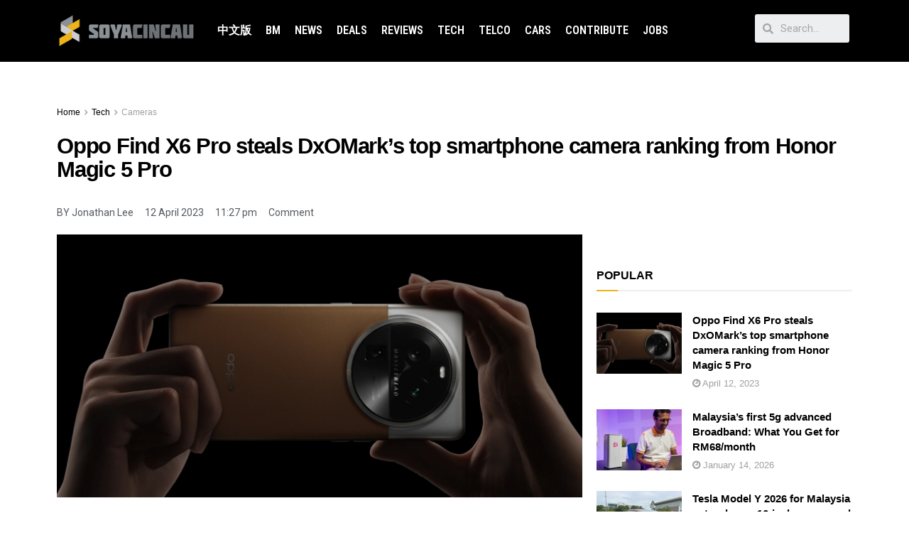

--- FILE ---
content_type: text/html; charset=utf-8
request_url: https://www.google.com/recaptcha/api2/aframe
body_size: 268
content:
<!DOCTYPE HTML><html><head><meta http-equiv="content-type" content="text/html; charset=UTF-8"></head><body><script nonce="GHxtgNdAEGqEV0RNRCwczQ">/** Anti-fraud and anti-abuse applications only. See google.com/recaptcha */ try{var clients={'sodar':'https://pagead2.googlesyndication.com/pagead/sodar?'};window.addEventListener("message",function(a){try{if(a.source===window.parent){var b=JSON.parse(a.data);var c=clients[b['id']];if(c){var d=document.createElement('img');d.src=c+b['params']+'&rc='+(localStorage.getItem("rc::a")?sessionStorage.getItem("rc::b"):"");window.document.body.appendChild(d);sessionStorage.setItem("rc::e",parseInt(sessionStorage.getItem("rc::e")||0)+1);localStorage.setItem("rc::h",'1769024747783');}}}catch(b){}});window.parent.postMessage("_grecaptcha_ready", "*");}catch(b){}</script></body></html>

--- FILE ---
content_type: application/x-javascript
request_url: https://soyacincau.com/wp-content/litespeed/js/1d7db01ee74d6902ca03894e3475bbb1.js?ver=3d0dc
body_size: 1157
content:
(function($){var cname='advads_procfp';var cname_vc='advanced_ads_ad_clicks';var PATH=null;var DOMAIN=null;function jsonDecode(str){try{var res=JSON.parse(str);return res}catch(Ex){return null}}
$(document).on('advads-passive-cb-conditions',function(e,cbs){cbs.conditions.ad_clicks='check_ad_clicks';cbs.check_ad_clicks=function(options,ad){if(advads.cookie_exists(cname_vc+'_'+ad.id)){var C_vc=advads.get_cookie(cname_vc+'_'+ad.id);C_vc=jsonDecode(C_vc)}
if(C_vc){var now=parseInt(new Date().getTime()/1000);for(var i in C_vc){if('_'+options.expiration==i){if(C_vc[i].ttl>=now&&C_vc[i].count>=parseInt(options.limit)){return!1}}}}
return!0}});var cfpTracker=function(){this.$elements={};this.currentIFrame=!1;this.focusLost=!1;this.init()}
cfpTracker.prototype={constructor:cfpTracker,init:function(){var that=this;$(document).on('click','a[data-cfpa]',function(){that.onClick(parseInt($(this).attr('data-cfpa')))});$(window).on('blur',function(){if(!1!==that.currentIFrame){that.onClick(that.currentIFrame);that.currentIFrame=!1;that.focusLost=!0}});$(document).on('mouseenter','div[data-cfpa]',function(){var id=parseInt($(this).attr('data-cfpa'));that.addElement(id)})},addElement:function($el){if(!1===$el instanceof jQuery){$el=$('div[data-cfpa="'+$el+'"]').first()}
var hasIframe=$el.find('iframe').length?!0:!1;if(!hasIframe){if(!$el.find('a').length){return}}
var adID=parseInt($el.attr('data-cfpa'));this.$elements[adID]=$el;$el.removeAttr('data-cfpa');if(hasIframe){$el.find('iframe').first().attr({'data-cfpa':adID,})
if($el.attr('data-cfph')){$el.find('iframe').first().attr({'data-cfph':$el.attr('data-cfph'),})}}else{$el.find('a').not('.advads-edit-button').first().attr({'data-cfpa':adID,})
if($el.attr('data-cfph')){$el.find('a').not('.advads-edit-button').first().attr({'data-cfph':$el.attr('data-cfph'),})}}
$el.removeAttr('data-cfph');if(advads.cookie_exists(cname_vc+'_'+adID)){var C_vc=advads.get_cookie(cname_vc+'_'+adID);C_vc=jsonDecode(C_vc);if(C_vc){var now=parseInt(new Date().getTime()/1000),cookie_modified=!1;for(var i in C_vc){if(!C_vc.hasOwnProperty(i))continue;if('exp'==i)continue;if(C_vc[i].ttl<now){var period=parseFloat(i.substr(1));var newTTL=C_vc[i].ttl;while(newTTL<now){newTTL+=period*60*60}
C_vc[i].ttl=newTTL;C_vc[i].count=0;cookie_modified=!0}}
if(cookie_modified){var expTime=new Date(C_vc.exp);advads.set_cookie_sec(cname_vc+'_'+adID,JSON.stringify(C_vc,'false',!1),parseInt(expTime.getTime()/1000),PATH,DOMAIN)}}}},_banVisitor:function(){var now=new Date();var d=new Date();d.setTime(d.getTime()+(advadsCfpBan*24*60*60*1000));var ban=(d.getTime()-now.getTime())/1000;advads.set_cookie_sec('advads_pro_cfp_ban',1,ban,PATH,DOMAIN);jQuery('[data-cfptl]').remove();jQuery('.google-auto-placed').remove()},onClick:function(ID){var C=!1,C_vc=!1,that=this;if('google-auto-placed'!==ID&&$('[data-cfpa="'+ID+'"]').attr('data-cfph')){if(advads.cookie_exists(cname_vc+'_'+ID)){C_vc=advads.get_cookie(cname_vc+'_'+ID);C_vc=jsonDecode(C_vc)}
if(C_vc){for(var h in C_vc){if(!C_vc.hasOwnProperty(h))continue;if('exp'==h)continue;var count=parseInt(C_vc[h].count);C_vc[h].count=count+1}
var now=new Date();var expiry=new Date(C_vc.exp);var expirySecs=parseInt((expiry.getTime()-now.getTime())/1000);advads.set_cookie_sec(cname_vc+'_'+ID,JSON.stringify(C_vc,'false',!1),expirySecs,PATH,DOMAIN)}else{var H=$('[data-cfpa="'+ID+'"]').attr('data-cfph').split('_');var cval={},maxHValue=0;var d=new Date();var now=new Date();for(var h in H){if(parseFloat(H[h])>maxHValue){maxHValue=parseFloat(H[h])}
cval['_'+H[h]]={count:1,ttl:parseInt(((now.getTime()/1000)+(parseFloat(H[h])*3600))),}}
d.setTime(d.getTime()+(maxHValue*60*60*1000));var expires="expires="+d.toUTCString();var expirySecs=parseInt((d.getTime()-now.getTime())/1000);cval.exp=expires;advads.set_cookie_sec(cname_vc+'_'+ID,JSON.stringify(cval,'false',!1),expirySecs,PATH,DOMAIN)}}
if(advads.cookie_exists(cname+'_'+ID)){C=advads.get_cookie(cname+'_'+ID);C=jsonDecode(C)}
if(C){var count=parseInt(C.count);C.count=count+1;var now=new Date();var expiry=new Date(C.exp);var expirySecs=(expiry.getTime()-now.getTime())/1000;advads.set_cookie_sec(cname+'_'+ID,JSON.stringify(C,'false',!1),expirySecs,PATH,DOMAIN);if(advadsCfpClickLimit<=C.count&&'undefined'!=typeof advadsCfpBan){that._banVisitor()}}else{var d=new Date();var now=new Date();d.setTime(d.getTime()+(advadsCfpExpHours*60*60*1000));var expires="expires="+d.toUTCString();var expirySecs=(d.getTime()-now.getTime())/1000;advads.set_cookie_sec(cname+'_'+ID,'{"count":1,"exp":"'+expires+'"}',expirySecs,PATH,DOMAIN);if(advadsCfpClickLimit===1&&'undefined'!=typeof advadsCfpBan){that._banVisitor()}}},}
$(function(){window.advadsProCfp=new cfpTracker();$(document).on('mouseenter','iframe[data-cfpa]',function(e){var ID=parseInt($(this).attr('data-cfpa'));advadsProCfp.currentIFrame=ID}).on('mouseenter','.google-auto-placed',function(e){advadsProCfp.currentIFrame='google-auto-placed'}).on('mouseleave','[data-cfpa], .google-auto-placed',function(){advadsProCfp.currentIFrame=!1;if(advadsProCfp.focusLost){advadsProCfp.focusLost=!1;$(window).trigger('focus')}});for(var i in advadsCfpQueue){if(advadsCfpQueue.hasOwnProperty(i)){advadsProCfp.addElement(advadsCfpQueue[i])}}
advadsCfpQueue=[];if('undefined'==typeof window.advadsCfpPath)return;if(''!=advadsCfpPath){PATH=advadsCfpPath}
if(''!=advadsCfpDomain){DOMAIN=advadsCfpDomain}})})(window.jQuery)
;

--- FILE ---
content_type: application/javascript; charset=utf-8
request_url: https://fundingchoicesmessages.google.com/f/AGSKWxXdMQmx7yrLWtKxLW4p_yD2nEygt5lubxJnp_7_XFlIMm8TP5rgnSbGaO-3UdtY51Dx-l5q3Z704dZMw9jP5vjxrOltwvDaeiLOJxewdHB3F59LhmdxrRTLMzAtz-jt2nSRcjy9F0RBf3K5BpcuSPnY1e9TAAz6eBk-87Zvvdor_v_jh_7Wvfm0loAo/_/adsGooglePP3./post-ad-/newsmaxadcontrol./skyframeopenads_/taxonomy-ads.
body_size: -1290
content:
window['c2f2d73b-1c9f-400e-88e4-0e6fffe75fe8'] = true;

--- FILE ---
content_type: application/javascript; charset=utf-8
request_url: https://fundingchoicesmessages.google.com/f/AGSKWxV1Z3nOhpEo5YsD8CarYcfzD9Rv6HMUSPf1kYkeddnSsMmSL7vUtjux-6qraz8l8jCzraL142XhaHsgg3KnLOjdUT_ovNTuQ3sRhAbMdXvn2rA1XIZNesmJmIH4ep39JyqZ5oBOtg==?fccs=W251bGwsbnVsbCxudWxsLG51bGwsbnVsbCxudWxsLFsxNzY5MDI0NzQwLDI2OTAwMDAwMF0sbnVsbCxudWxsLG51bGwsW251bGwsWzddXSwiaHR0cHM6Ly9zb3lhY2luY2F1LmNvbS8yMDIzLzA0LzEyL29wcG8tZmluZC14Ni1wcm8tc3RlYWxzLWR4b21hcmtzLXRvcC1zbWFydHBob25lLWNhbWVyYS1yYW5raW5nLWZyb20taG9ub3ItbWFnaWMtNS1wcm8vIixudWxsLFtbOCwiOW9FQlItNW1xcW8iXSxbOSwiZW4tVVMiXSxbMjYsIjUiXSxbMTksIjIiXSxbMTcsIlswXSJdLFsyNCwiIl0sWzI1LCJbWzMxMDgyMjUzXV0iXSxbMjksImZhbHNlIl1dXQ
body_size: -213
content:
if (typeof __googlefc.fcKernelManager.run === 'function') {"use strict";this.default_ContributorServingResponseClientJs=this.default_ContributorServingResponseClientJs||{};(function(_){var window=this;
try{
var QH=function(a){this.A=_.t(a)};_.u(QH,_.J);var RH=_.ed(QH);var SH=function(a,b,c){this.B=a;this.params=b;this.j=c;this.l=_.F(this.params,4);this.o=new _.dh(this.B.document,_.O(this.params,3),new _.Qg(_.Qk(this.j)))};SH.prototype.run=function(){if(_.P(this.params,10)){var a=this.o;var b=_.eh(a);b=_.Od(b,4);_.ih(a,b)}a=_.Rk(this.j)?_.be(_.Rk(this.j)):new _.de;_.ee(a,9);_.F(a,4)!==1&&_.G(a,4,this.l===2||this.l===3?1:2);_.Fg(this.params,5)&&(b=_.O(this.params,5),_.hg(a,6,b));return a};var TH=function(){};TH.prototype.run=function(a,b){var c,d;return _.v(function(e){c=RH(b);d=(new SH(a,c,_.A(c,_.Pk,2))).run();return e.return({ia:_.L(d)})})};_.Tk(8,new TH);
}catch(e){_._DumpException(e)}
}).call(this,this.default_ContributorServingResponseClientJs);
// Google Inc.

//# sourceURL=/_/mss/boq-content-ads-contributor/_/js/k=boq-content-ads-contributor.ContributorServingResponseClientJs.en_US.9oEBR-5mqqo.es5.O/d=1/exm=kernel_loader,loader_js_executable/ed=1/rs=AJlcJMwtVrnwsvCgvFVyuqXAo8GMo9641A/m=web_iab_tcf_v2_signal_executable
__googlefc.fcKernelManager.run('\x5b\x5b\x5b8,\x22\x5bnull,\x5b\x5bnull,null,null,\\\x22https:\/\/fundingchoicesmessages.google.com\/f\/AGSKWxVOBRQztyFB2sRK0X5_6p4zcBgRD91ZuMhgpQKJ8gkydvhFGxdZLbokg7-Rtn1aOz3a79AC7HcbvpCbf7CAG3JfsjjJWTfgdyUxVm4tEXVvrXwC2OHMMXlix3Jp24r-4Slc1MB-Zw\\\\u003d\\\\u003d\\\x22\x5d,null,null,\x5bnull,null,null,\\\x22https:\/\/fundingchoicesmessages.google.com\/el\/AGSKWxU6BcU-fOZaqVDX1l_kW9Xo6xv8DhX0SRj5iO_lBLEOTOjEGeNa9mS89-qHJyAIiMRTqHMo2JFzKEYE9Th3KoF6DTQD67RAvDFDEzjoz4g9qehkfnLRjV_9qbIjs1paZ3VGQEjBxg\\\\u003d\\\\u003d\\\x22\x5d,null,\x5bnull,\x5b7\x5d\x5d\x5d,\\\x22soyacincau.com\\\x22,1,\\\x22en\\\x22,null,null,null,null,1\x5d\x22\x5d\x5d,\x5bnull,null,null,\x22https:\/\/fundingchoicesmessages.google.com\/f\/AGSKWxWTirhjgKkHJxYPB0VaH5TLRoCn_OcEZg7lslG5YOEmkdQ-84JZu_KkrKkOs8UJQqGr1ImbpGADMEixsfLQAGQGPhqQVo_g201ATVpMEpFInT7hRwiKYdcpixpaDaJxAYXpa1C-YQ\\u003d\\u003d\x22\x5d\x5d');}